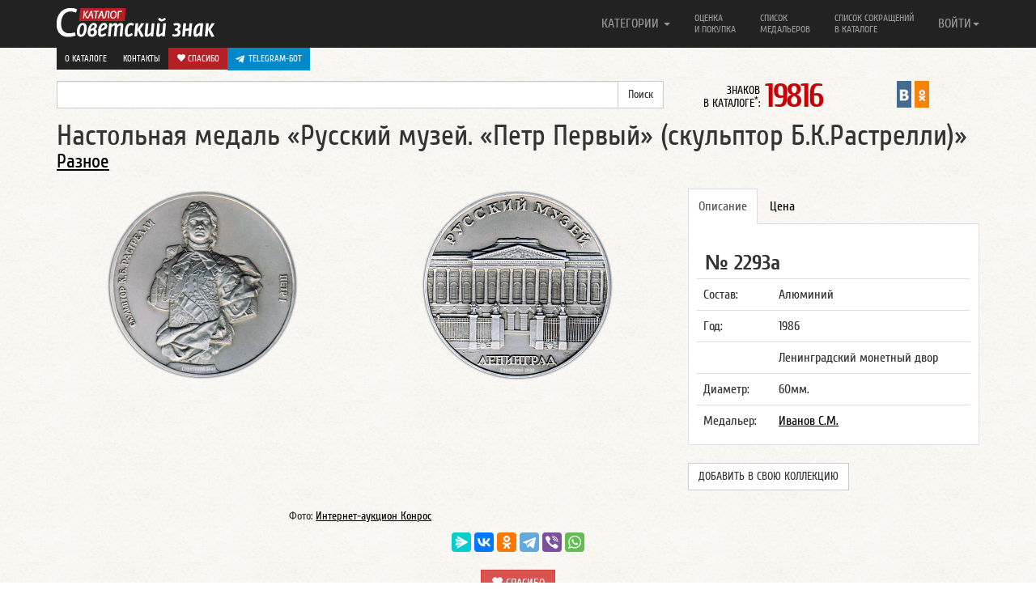

--- FILE ---
content_type: text/html; charset=UTF-8
request_url: https://www.sovietznak.ru/badge/10084
body_size: 9321
content:
<!DOCTYPE html>
<html lang="en">
<head>
	<title>Настольная медаль «Русский музей. «Петр Первый» (скульптор Б.К.Растрелли)»</title>
	<meta http-equiv="Content-Type" content="text/html; charset=UTF-8" />
<meta name="robots" content="index, follow" />
<meta name="keywords" content="каталог, советский, советы, знак, значки, знаки, медaль, медали, орден, ордена, советского союза, знаки СССР" />
<meta name="description" content="Настольная медаль Русский музей. Петр Первый (скульптор Б.К.Растрелли). Ленинградский монетный двор. Медальер Иванов С.М." />
<link href="/local/components/custom/similar_items/templates/.default/style.css?1746387336498" type="text/css" rel="stylesheet"/>
<link href="/bitrix/components/itlogic/copy.disable/templates/.default/style.css?1575965912142" type="text/css" rel="stylesheet" data-template-style="true"/>
<script>if(!window.BX)window.BX={};if(!window.BX.message)window.BX.message=function(mess){if(typeof mess==='object'){for(let i in mess) {BX.message[i]=mess[i];} return true;}};</script>
<script>(window.BX||top.BX).message({"JS_CORE_LOADING":"Загрузка...","JS_CORE_NO_DATA":"- Нет данных -","JS_CORE_WINDOW_CLOSE":"Закрыть","JS_CORE_WINDOW_EXPAND":"Развернуть","JS_CORE_WINDOW_NARROW":"Свернуть в окно","JS_CORE_WINDOW_SAVE":"Сохранить","JS_CORE_WINDOW_CANCEL":"Отменить","JS_CORE_WINDOW_CONTINUE":"Продолжить","JS_CORE_H":"ч","JS_CORE_M":"м","JS_CORE_S":"с","JSADM_AI_HIDE_EXTRA":"Скрыть лишние","JSADM_AI_ALL_NOTIF":"Показать все","JSADM_AUTH_REQ":"Требуется авторизация!","JS_CORE_WINDOW_AUTH":"Войти","JS_CORE_IMAGE_FULL":"Полный размер"});</script>

<script src="/bitrix/js/main/core/core.min.js?1768731179242882"></script>

<script>BX.Runtime.registerExtension({"name":"main.core","namespace":"BX","loaded":true});</script>
<script>BX.setJSList(["\/bitrix\/js\/main\/core\/core_ajax.js","\/bitrix\/js\/main\/core\/core_promise.js","\/bitrix\/js\/main\/polyfill\/promise\/js\/promise.js","\/bitrix\/js\/main\/loadext\/loadext.js","\/bitrix\/js\/main\/loadext\/extension.js","\/bitrix\/js\/main\/polyfill\/promise\/js\/promise.js","\/bitrix\/js\/main\/polyfill\/find\/js\/find.js","\/bitrix\/js\/main\/polyfill\/includes\/js\/includes.js","\/bitrix\/js\/main\/polyfill\/matches\/js\/matches.js","\/bitrix\/js\/ui\/polyfill\/closest\/js\/closest.js","\/bitrix\/js\/main\/polyfill\/fill\/main.polyfill.fill.js","\/bitrix\/js\/main\/polyfill\/find\/js\/find.js","\/bitrix\/js\/main\/polyfill\/matches\/js\/matches.js","\/bitrix\/js\/main\/polyfill\/core\/dist\/polyfill.bundle.js","\/bitrix\/js\/main\/core\/core.js","\/bitrix\/js\/main\/polyfill\/intersectionobserver\/js\/intersectionobserver.js","\/bitrix\/js\/main\/lazyload\/dist\/lazyload.bundle.js","\/bitrix\/js\/main\/polyfill\/core\/dist\/polyfill.bundle.js","\/bitrix\/js\/main\/parambag\/dist\/parambag.bundle.js"]);
</script>
<script>BX.Runtime.registerExtension({"name":"ui.dexie","namespace":"BX.DexieExport","loaded":true});</script>
<script>BX.Runtime.registerExtension({"name":"fc","namespace":"window","loaded":true});</script>
<script>BX.Runtime.registerExtension({"name":"jquery2","namespace":"window","loaded":true});</script>
<script>(window.BX||top.BX).message({"LANGUAGE_ID":"ru","FORMAT_DATE":"DD.MM.YYYY","FORMAT_DATETIME":"DD.MM.YYYY HH:MI:SS","COOKIE_PREFIX":"SZ_SM","SERVER_TZ_OFFSET":"-18000","UTF_MODE":"Y","SITE_ID":"s1","SITE_DIR":"\/","USER_ID":"","SERVER_TIME":1769122400,"USER_TZ_OFFSET":0,"USER_TZ_AUTO":"Y","bitrix_sessid":"b23cc84e69738c843e96826f29d7269a"});</script>


<script src="/bitrix/js/ui/dexie/dist/dexie.bundle.min.js?1750603422102530"></script>
<script src="/bitrix/js/main/core/core_frame_cache.min.js?176873117910214"></script>
<script src="/bitrix/js/arturgolubev.antispam/script.js?17577799211053"></script>
<script src="/bitrix/js/main/jquery/jquery-2.2.4.min.js?165986211485578"></script>
<script>BX.setJSList(["\/bitrix\/templates\/nbadge\/components\/custom\/news.detail\/belement_fix\/script.js","\/bitrix\/components\/itlogic\/copy.disable\/templates\/.default\/script.js"]);</script>
<meta property="og:title" content="Настольная медаль «Русский музей. «Петр Первый» (скульптор Б.К.Растрелли)»" />
<meta property="og:description" content="Настольная медаль Русский музей. Петр Первый (скульптор Б.К.Растрелли). Ленинградский монетный двор. Медальер Иванов С.М." />
<meta property="og:url" content="http://www.sovietznak.ru/badge/10084" />
<meta property="og:image" content="http://www.sovietznak.ru/upload/iblock/232/7d5/front.png" />



<script  src="/bitrix/cache/js/s1/nbadge/template_a602d7bef6ad8e6a9f4c1eaac034f13a/template_a602d7bef6ad8e6a9f4c1eaac034f13a_v1.js?1768731191694"></script>
<script  src="/bitrix/cache/js/s1/nbadge/page_12d3b772ca9ae7407f431c8819c5cb34/page_12d3b772ca9ae7407f431c8819c5cb34_v1.js?17687311911329"></script>

	<meta http-equiv="X-UA-Compatible" content="IE=edge">
	<link rel="alternate" type="application/rss+xml" title="Новые знаки в каталоге Советский знак" href="/rss.php" />
	<meta name="viewport" content="width=device-width, initial-scale=1.0">
	<link rel="icon" href="/favicon.ico" type="image/x-icon" />
	<link rel="shortcut icon" href="/favicon.ico" type="image/x-icon" />   
	<link href="/bitrix/templates/nbadge/css/navbar-fixed-top.css" rel="stylesheet">

</head>
<body>
<div id="panel"></div>
<div id="wrap">

<style>#wrap { padding: 0; }</style>

	<div class="navbar navbar-inverse  navbar-fixed-top" role="navigation">
		<div class="container">
			<div class="navbar-header">
				<button type="button" class="navbar-toggle" data-toggle="collapse" data-target=".navbar-collapse">
					<span class="sr-only">Навигация</span>
		            <span class="icon-bar"></span>
		            <span class="icon-bar"></span>
		            <span class="icon-bar"></span>
				</button>
				<a class="navbar-brand" href="/"><img src="/bitrix/templates/nbadge/img/logo.png" alt="Каталог Советский знак" /></a>
			</div>

			<div class="navbar-collapse collapse">
				<ul class="nav navbar-nav navbar-right">
	<li class="dropdown">
		<a href="#" class="dropdown-toggle single-line" data-toggle="dropdown">КАТЕГОРИИ <b class="caret"></b></a>
		<ul class="dropdown-menu">
			<li><a title="Авиация, Космос" href="/badge/category/90">Авиация, Космос <span class="badge">995</span></a></li>
			<li><a title="Армия, ВОВ" href="/badge/category/106">Армия, ВОВ <span class="badge">1586</span></a></li>
			<li><a title="Великий Октябрь, Революция" href="/badge/category/91">Великий Октябрь, Революция <span class="badge">239</span></a></li>
			<li><a title="Ветераны, герои труда" href="/badge/category/92">Ветераны, герои труда <span class="badge">120</span></a></li>
			<li><a title="ВЛКСМ, Ленин" href="/badge/category/93">ВЛКСМ, Ленин <span class="badge">756</span></a></li>
			<li><a title="Выставки, симпозиумы" href="/badge/category/95">Выставки, симпозиумы <span class="badge">510</span></a></li>
			<li><a title="Города, Регионы" href="/badge/category/96">Города, Регионы <span class="badge">2341</span></a></li>
			<li><a title="Даты, памятные события" href="/badge/category/97">Даты, памятные события <span class="badge">4406</span></a></li>
			<li><a title="Депутаты, съезды, КПСС" href="/badge/category/98">Депутаты, съезды, КПСС <span class="badge">229</span></a></li>
			<li><a title="Искусство, театр" href="/badge/category/102">Искусство, театр <span class="badge">430</span></a></li>
			<li><a title="Конгресс, Конференции" href="/badge/category/103">Конгресс, Конференции <span class="badge">210</span></a></li>
			<li><a title="Медицина" href="/badge/category/109">Медицина <span class="badge">243</span></a></li>
			<li><a title="Отличник, Ударник, Заслуженный" href="/badge/category/112">Отличник, Ударник, Заслуженный <span class="badge">1726</span></a></li>
			<li><a title="Почетный, Лауреат" href="/badge/category/114">Почетный, Лауреат <span class="badge">365</span></a></li>
			<li><a title="Разное" href="/badge/category/132">Разное <span class="badge">445</span></a></li>
			<li><a title="Силовые структуры" href="/badge/category/119">Силовые структуры <span class="badge">578</span></a></li>
			<li><a title="Союзы, общества" href="/badge/category/121">Союзы, общества <span class="badge">1211</span></a></li>
			<li><a title="Спорт, олимпиада" href="/badge/category/122">Спорт, олимпиада <span class="badge">4094</span></a></li>
			<li><a title="Стройки, походы, юбилеи предприятий" href="/badge/category/123">Стройки, походы, юбилеи предприятий <span class="badge">252</span></a></li>
			<li><a title="Торговля" href="/badge/category/126">Торговля <span class="badge">299</span></a></li>
			<li><a title="Транспорт" href="/badge/category/127">Транспорт <span class="badge">616</span></a></li>
			<li><a title="Учебные заведения" href="/badge/category/129">Учебные заведения <span class="badge">1580</span></a></li>
			<li><a title="Фестивали, праздники" href="/badge/category/130">Фестивали, праздники <span class="badge">152</span></a></li>
			<li><a title="Флот" href="/badge/category/131">Флот <span class="badge">621</span></a></li>
		</ul>
	</li>
					<li ><a class="two-line" title="Оценка и покупка" href="/buy/">Оценка<br/> и покупка</a></li>
					<li ><a class="two-line" title="Список медальеров" href="/medalier/">Список<br/> медальеров</a></li>
					<li ><a class="two-line" title="Список сокращений в каталоге" href="/badge/info/">Список сокращений<br/> в каталоге</a></li>
					<li class="visible-xs"><a class="one-line" title="О каталоге" href="/about/">О каталоге</a></li>
					<li class="visible-xs"><a class="one-line donate" title=" Спасибо" href="/donate/"><i class="glyphicon glyphicon-heart"></i> Спасибо</a></li>
					<li class="visible-xs" style="background-color: #61a8de">
						<a href="https://t.me/sovietznakbot" target="_blank" style="background-color: #0088cc; background-color: #0088cc; padding: 10px; color: #fff; display: flex;"><svg style="width: 16px; height: 16px; padding-right: 5px;" enable-background="new 0 0 24 24" viewBox="0 0 24 24" xmlns="http://www.w3.org/2000/svg"><path d="m9.417 15.181-.397 5.584c.568 0 .814-.244 1.109-.537l2.663-2.545 5.518 4.041c1.012.564 1.725.267 1.998-.931l3.622-16.972.001-.001c.321-1.496-.541-2.081-1.527-1.714l-21.29 8.151c-1.453.564-1.431 1.374-.247 1.741l5.443 1.693 12.643-7.911c.595-.394 1.136-.176.691.218z" fill="#ffffff"/></svg> Telegram-бот</a>
					</li>
				

<li class="dropdown">
	<a href="#" class="dropdown-toggle single-line" data-toggle="dropdown">ВОЙТИ<b class="caret"></b></a>
	<ul class="dropdown-menu">
		<li class="navbar-content">

									<form role="form" name="system_auth_form6zOYVN" method="post" target="_top" action="/auth/"><input type="hidden" name="faction_type" value="variant">
<input type="hidden" name="faction_word" value="variant">
<input type="hidden" name="faction_site" value="">


											<input type="hidden" name="backurl" value="/badge/10084?ID=10084" />
					
					
						<input type="hidden" name="AUTH_FORM" value="Y" />
						<input type="hidden" name="TYPE" value="AUTH" />

						<div class="form-group"><input type="text" class="form-control" name="USER_LOGIN" maxlength="50" placeholder="Логин" value=""></div>
						<div class="form-group"><input type="password" class="form-control" name="USER_PASSWORD" maxlength="50" placeholder="Пароль"  autocomplete="off"></div>

												<div class="checkbox"><label><input type="checkbox" id="USER_REMEMBER_frm" name="USER_REMEMBER" value="Y"> Запомнить меня</label></div>
						
						
						<div class="form-group"><input type="submit" class="btn btn-success btn-block" name="Login" value="Войти"></div>

						<div class="form-group">
							<p>
							Что дает регистрация:<br/>
							1. Личный кабинет пользователя<br/>
							2. Возможность детального просмотра изображений
							3. Создать коллекцию
							</p>
							<p>
														<a href="/auth/?register=yes&amp;backurl=%2Fbadge%2F10084%3FID%3D10084" rel="nofollow">Регистрация</a><br/>
														<a href="/auth/?forgot_password=yes&amp;backurl=%2Fbadge%2F10084%3FID%3D10084" rel="nofollow">Забыли свой пароль?</a>
							</p>
						</div>
					</form>

		</li>
	</ul>
</li>


 
				</ul>
       </div>

				<div class="row dop-menu hidden-xs">
					<div class="col-lg-12 text-right pull-right">
						<div class="dop-menu-box">
													<a href="/about/">О каталоге</a>
						</div>
						<div class="dop-menu-box">
													<a href="/contact/">Контакты</a>
						</div>
						<div class="dop-menu-box">
													<a class="donate" href="/donate/"><i class="glyphicon glyphicon-heart"></i> Спасибо</a>
						</div>
						<div class="dop-menu-box" style="background-color: #61a8de">
							<a href="https://t.me/sovietznakbot" target="_blank" style="background-color: #0088cc; background-color: #0088cc; padding: 6px 10px; color: #fff; display: flex;"><svg style="width: 16px; height: 16px; padding-right: 5px;" enable-background="new 0 0 24 24" viewBox="0 0 24 24" xmlns="http://www.w3.org/2000/svg"><path d="m9.417 15.181-.397 5.584c.568 0 .814-.244 1.109-.537l2.663-2.545 5.518 4.041c1.012.564 1.725.267 1.998-.931l3.622-16.972.001-.001c.321-1.496-.541-2.081-1.527-1.714l-21.29 8.151c-1.453.564-1.431 1.374-.247 1.741l5.443 1.693 12.643-7.911c.595-.394 1.136-.176.691.218z" fill="#ffffff"/></svg> Telegram-бот</a>
					    </div>
					</div>
				</div>

		</div>
	</div> 
	<div class="container">
		<div class="row sub-menu">
	        <div class="col-lg-8">

<form action="/search/index.php"><input type="hidden" name="faction_type" value="variant">
<input type="hidden" name="faction_word" value="variant">
<input type="hidden" name="faction_site" value="">

	<div class="input-group">
		<input type="text" name="q" value="" class="form-control" />
		<span class="input-group-btn">
			<input class="btn btn-default" name="s" type="submit" value="Поиск" />
      	</span>
	</div>
</form>
			</div>

<div class="col-lg-2 col-md-6 col-sm-6 col-xs-12"><div class="info-count-badge"  title="Знаков в каталоге: 19816"><small>ЗНАКОВ<br/> В КАТАЛОГЕ<sup>*</sup>: </small><span class="big js-count-badges" data-toggle="tooltip" data-placement="bottom" title="Число знаков указано согласно настройкам личного кабинета">19816</span></div></div>
			 
			 
       <div class="col-lg-2 col-md-6 col-sm-6 col-xs-12">
				<div style="display:flex; justify-content: center">
               				<div class="sz-in-social">
					<a rel="nofollow" target="_blank" href="https://vk.com/club59609613" title="Каталог Советский знак ВКонтакте"><img src="/bitrix/templates/nbadge/img/soc/01vk24x44.png" width="18" alt="Каталог Советский знак ВКонтакте"></a>
					<a rel="nofollow" target="_blank" href="https://ok.ru/group/51820910149781" title="Каталог Советский знак в Одноклассниках"><img src="/bitrix/templates/nbadge/img/soc/05odnoklasniki24x44.png" width="18" alt="Каталог Советский знак в Одноклассниках"></a>
				</div>
			</div>
			</div>

		</div>
 
<a rel="nofollow" name="top"></a>
        
		<div class="element-badge">
			<div class="row header-badge">
		        <div class="col-lg-12">
					<h1>Настольная медаль «Русский музей. «Петр Первый» (скульптор Б.К.Растрелли)» </h1>
				</div>
										        <div class="col-lg-12">
					<h3><a href="/badge/category/132">Разное</a></h3>
				</div>
											</div>
			<a rel="nofollow" name="type1"></a>
			<a rel="nofollow" name="10083"></a>
			<div class="row body-badge">
					        <div class="col-lg-4 col-sm-6 avers-badge" itemscope itemtype="https://schema.org/ImageObject">
					<meta itemprop="description" content="АВЕРС: Настольная медаль «Русский музей. «Петр Первый» (скульптор Б.К.Растрелли)» № 2293а">
					<meta itemprop="height" content="237">
					<meta itemprop="width" content="240">
				  	<a data-fancybox data-src="#authorization" href="javascript:;">
						<img itemprop="contentUrl" src="/upload/iblock/232/7d5/front.png" alt="АВЕРС: Настольная медаль «Русский музей. «Петр Первый» (скульптор Б.К.Растрелли)» № 2293а" width="240" height="237" style="width: 240px; height: 237px">
					</a>
				</div>

								<div class="col-lg-4 col-sm-6 revers-badge" itemscope itemtype="https://schema.org/ImageObject">
					<meta itemprop="description" content="РЕВЕРС: Настольная медаль «Русский музей. «Петр Первый» (скульптор Б.К.Растрелли)» № 2293а">
					<meta itemprop="height" content="238">
					<meta itemprop="width" content="240">
					<a data-fancybox data-src="#authorization" href="javascript:;"><img itemprop="contentUrl" src="/upload/resize_cache/iblock/451/240_240_1/back.png" alt="РЕВЕРС: Настольная медаль «Русский музей. «Петр Первый» (скульптор Б.К.Растрелли)» № 2293а" style="width: 240px; height: 238px"></a>
				</div>
				
		        <div class="col-lg-4 col-sm-12 badge-content">
					<div class="tabbable">
						<ul class="nav nav-tabs">
							<li class="active"><a rel="nofollow" href="#opisanie_1" data-toggle="tab">Описание</a></li>
						    <li><a rel="nofollow" href="#cena_1" data-toggle="tab">Цена</a></li>
																																		</ul>
												<div class="tab-content">
													<div class="tab-pane active" id="opisanie_1">
								<p class="badge_uin">№ 2293а</p>
								<table class="table">
																		<tr>
										<td>Состав:</td>
										<td>Алюминий</td>
									</tr>
									
																		<tr>
										<td>Год:</td>
										<td>1986</td>
									</tr>
									
																		<tr>
										<td></td>
										<td>Ленинградский монетный двор</td>
									</tr>
									
																		<tr>
										<td>
																				Диаметр:
																				</td>
										<td>60мм.</td>
									</tr>
									
									

									
																		<tr>
										<td>Медальер:</td><td><a href="/medalier/7350">Иванов С.М.</a></td>									</tr>
									
								</table>

	    					</div>


						    <div class="tab-pane" id="cena_1">
																<p class="badge-price">
									500-1000								</p>
																<p class="meprice">
									<div class="btn" style="background-color: #0088cc;">
										<a href="https://t.me/sovietznakbot" target="_blank" style="color: #fff; display: flex; align-items: center; text-transform: uppercase;">
											<svg style="width: 16px; height: 16px; padding-right: 5px;" enable-background="new 0 0 24 24" viewBox="0 0 24 24" xmlns="http://www.w3.org/2000/svg"><path d="m9.417 15.181-.397 5.584c.568 0 .814-.244 1.109-.537l2.663-2.545 5.518 4.041c1.012.564 1.725.267 1.998-.931l3.622-16.972.001-.001c.321-1.496-.541-2.081-1.527-1.714l-21.29 8.151c-1.453.564-1.431 1.374-.247 1.741l5.443 1.693 12.643-7.911c.595-.394 1.136-.176.691.218z" fill="#ffffff"></path></svg> Telegram-бот
										</a>
									</div>
																		<a class="btn btn-danger" href="/buy/">Оценка и покупка</a>
																		
								</p>
																<p class="desp error">
									<noindex>
									<small>
									Цены в каталоге соответствуют ценам на рынке фалеристики в России. Стоимость знаков в каталоге приведена в рублях и является личным мнением автора.<br/>
									<span class="warning">Внимание!</span><br/>
									<u>Знаки опубликованные в каталоге не продаются!</u>
									</small>
									</noindex>
								</p>
														    </div>


							
							

							
							
						</div>
						                          
						<br><button class="btn btn-default" style="text-transform: uppercase" data-fancybox data-src="#authorization" href="javascript:;">Добавить в свою коллекцию</button>
                        					</div><!-- tab content -->

					<div class="row more-photo-badge">

						
						

												
												
					</div>

																		
				</div>
			</div> 
			<div class="row">
		        <div class="col-sm-8" style="text-align: center;">
					<small>Фото: <a rel="nofollow" target="_blank" href="http://auction.conros.ru/">Интернет-аукцион Конрос</a></small>
				</div>
			</div>


						<div class="row like-post">
				<!--<div class="col-lg-3"><img src="/bitrix/templates/nbadge/img/social.gif" alt=""></div>-->
				<div class="center-block col-lg-12">

									<script src="https://yastatic.net/share2/share.js"></script>
					<div class="ya-share2" data-curtain data-limit="6" data-services="messenger,vkontakte,odnoklassniki,telegram,viber,whatsapp"></div>
					<br>
					<div style="text-align: center;">
						<a class="btn btn-danger btn-donate" style="text-decoration: none;" href="/donate/"><i class="glyphicon glyphicon-heart"></i> Спасибо</a>
					</div>

				
				</div>
			</div>
										<hr class="last">
<div id="authorization" style="display: none;">

    		<div class="panel">
			  	<div class="panel-heading">
			    	<h3 class="panel-title">Авторизация</h3>
			 	</div>
			  	<div class="panel-body">

					<p>Для просмотра изображений в отдельном окне, вам необходимо авторизоваться.<br/>
					<a href="/auth/?register=yes">Регистрация</a><br>
					<a href="/auth/?forgot_password=yes">Забыли свой пароль?</a></p>

					<form role="form" name="system_auth_formPqgS8z" method="post" target="_top" action="/auth/" ><input type="hidden" name="faction_type" value="variant">
<input type="hidden" name="faction_word" value="variant">
<input type="hidden" name="faction_site" value="">


					<input type="hidden" name="backurl" value="/badge/10084?ID=10084" />
					
						<input type="hidden" name="AUTH_FORM" value="Y" />
						<input type="hidden" name="TYPE" value="AUTH" />


						<div class="form-group mauto"><input type="text" class="form-control" name="USER_LOGIN" maxlength="50" placeholder="Логин" value=""></div>
						<div class="form-group"><input type="password" class="form-control" name="USER_PASSWORD" maxlength="50" placeholder="Пароль"></div>


												<div class="checkbox"><label><input type="checkbox" id="USER_REMEMBER_frm_auto" name="USER_REMEMBER" value="Y"> Запомнить меня</label></div>
						
						
						<div class="form-group"><input type="submit" class="btn btn-success btn-block" name="Login" value="Войти"></div>
					</form>
				</div>
			</div>

</div>

 
<!--'start_frame_cache_ynQ7a9'-->
    <div class="list-badge infix">
		<div class="badge-similar"><div class="row"><h4>Похожие знаки</h4></div></div>
                    <div class="row">
                                                        <div class="col-lg-3 col-md-6 col-sm-6 col-xs-12 item" data-mh="badge-group" style="height: 381px;">
                        <noindex>
                            <a class="picture" title="Настольная медаль «Конная статуя Петра Первого (скульптор Б.К.Растрелли)»" href="/badge/13070">
                                                                    <img src="/upload/iblock/517/ec6/front.png" alt="Настольная медаль «Конная статуя Петра Первого (скульптор Б.К.Растрелли)»">
                                                            </a>
                            <h2><a class="big" href="/badge/13070">Настольная медаль «Конная статуя Петра Первого (скульптор Б.К.Растрелли)»</a></h2>
                                                            <span class="badge">3062а</span>
                                                                                </noindex>
                    </div>
                                                        <div class="col-lg-3 col-md-6 col-sm-6 col-xs-12 item" data-mh="badge-group" style="height: 381px;">
                        <noindex>
                            <a class="picture" title="Настольная медаль «Памятник Петру Первому (скульптор Б.К.Растрелли)»" href="/badge/13455">
                                                                    <img src="/upload/iblock/6df/bd8/front.png" alt="Настольная медаль «Памятник Петру Первому (скульптор Б.К.Растрелли)»">
                                                            </a>
                            <h2><a class="big" href="/badge/13455">Настольная медаль «Памятник Петру Первому (скульптор Б.К.Растрелли)»</a></h2>
                                                            <span class="badge">3224а</span>
                                                                                </noindex>
                    </div>
                                                        <div class="col-lg-3 col-md-6 col-sm-6 col-xs-12 item" data-mh="badge-group" style="height: 381px;">
                        <noindex>
                            <a class="picture" title="Настольная медаль «Русский музей. «М.В.Ломоносов» (скульптор Ф.И.Шубин)»" href="/badge/10075">
                                                                    <img src="/upload/iblock/4fa/139/front.png" alt="Настольная медаль «Русский музей. «М.В.Ломоносов» (скульптор Ф.И.Шубин)»">
                                                            </a>
                            <h2><a class="big" href="/badge/10075">Настольная медаль «Русский музей. «М.В.Ломоносов» (скульптор Ф.И.Шубин)»</a></h2>
                                                            <span class="badge">2290а</span>
                                                                                </noindex>
                    </div>
                                                        <div class="col-lg-3 col-md-6 col-sm-6 col-xs-12 item" data-mh="badge-group" style="height: 381px;">
                        <noindex>
                            <a class="picture" title="Настольная медаль «Памятник Петру Первому на площади Декабристов (скульптор Э.Фальконе). Ленинград»" href="/badge/12208">
                                                                    <img src="/upload/iblock/b90/c14/front.png" alt="Настольная медаль «Памятник Петру Первому на площади Декабристов (скульптор Э.Фальконе). Ленинград»">
                                                            </a>
                            <h2><a class="big" href="/badge/12208">Настольная медаль «Памятник Петру Первому на площади Декабристов (скульптор Э.Фальконе). Ленинград»</a></h2>
                                                            <span class="badge">2837б</span>
                                                                                </noindex>
                    </div>
                            </div>

                            <hr>
                                <div class="row">
                                                        <div class="col-lg-3 col-md-6 col-sm-6 col-xs-12 item" data-mh="badge-group" style="height: 381px;">
                        <noindex>
                            <a class="picture" title="Настольная медаль «Санкт-Петербург. Русский музей»" href="/badge/37879">
                                                                    <img src="/upload/iblock/fa9/2t31gdoh9w333mou52oygl0z0xksr9pc.jpg" alt="Настольная медаль «Санкт-Петербург. Русский музей»">
                                                            </a>
                            <h2><a class="big" href="/badge/37879">Настольная медаль «Санкт-Петербург. Русский музей»</a></h2>
                                                            <span class="badge">13704а</span>
                                                                                </noindex>
                    </div>
                                                        <div class="col-lg-3 col-md-6 col-sm-6 col-xs-12 item" data-mh="badge-group" style="height: 381px;">
                        <noindex>
                            <a class="picture" title="Настольная медаль «Плавание пакетботов «Святой Петр» и «Святой Павел» к берегам Америки. Комитет «Русская Америка»»" href="/badge/13888">
                                                                    <img src="/upload/iblock/542/eaa/front.png" alt="Настольная медаль «Плавание пакетботов «Святой Петр» и «Святой Павел» к берегам Америки. Комитет «Русская Америка»»">
                                                            </a>
                            <h2><a class="big" href="/badge/13888">Настольная медаль «Плавание пакетботов «Святой Петр» и «Святой Павел» к берегам Америки. Комитет «Русская Америка»»</a></h2>
                                                            <span class="badge">3404а</span>
                                                                                </noindex>
                    </div>
                                                        <div class="col-lg-3 col-md-6 col-sm-6 col-xs-12 item" data-mh="badge-group" style="height: 381px;">
                        <noindex>
                            <a class="picture" title="Настольная медаль «Первая русская революция (1905-1907)»" href="/badge/11459">
                                                                    <img src="/upload/iblock/39f/a03/front.png" alt="Настольная медаль «Первая русская революция (1905-1907)»">
                                                            </a>
                            <h2><a class="big" href="/badge/11459">Настольная медаль «Первая русская революция (1905-1907)»</a></h2>
                                                            <span class="badge">2645а</span>
                                                                                </noindex>
                    </div>
                                                        <div class="col-lg-3 col-md-6 col-sm-6 col-xs-12 item" data-mh="badge-group" style="height: 381px;">
                        <noindex>
                            <a class="picture" title="Настольная медаль «Ленинград. Памятник Петру Первому. Адмиралтейство»" href="/badge/16138">
                                                                    <img src="/upload/iblock/210/b72/front.png" alt="Настольная медаль «Ленинград. Памятник Петру Первому. Адмиралтейство»">
                                                            </a>
                            <h2><a class="big" href="/badge/16138">Настольная медаль «Ленинград. Памятник Петру Первому. Адмиралтейство»</a></h2>
                                                            <span class="badge">4303а</span>
                                                                                </noindex>
                    </div>
                            </div>

                            <hr>
                    
            </div>
<!--'end_frame_cache_ynQ7a9'--> 

	</div>
</div>

<div id="footer">
	<div class="container">
    	<p class="text-muted">&copy; 2012-2026 Каталог Советский знак
			<br><small><sup>*</sup> число знаков указано согласно настройкам из личного кабинета</small></p>
	</div>
</div>
<script src="/bitrix/templates/nbadge/js/jquery-1.11.1.min.js"></script>
<script src="/bitrix/templates/nbadge/js/bootstrap.min.js"></script>
<script src="/bitrix/templates/nbadge/js/bootstrap-tabdrop.js"></script>
<script src="/bitrix/templates/nbadge/js/jquery.fancybox.min.js"></script>
<script src="/bitrix/templates/nbadge/js/jquery.matchHeight-min.js"></script>
<script src="/bitrix/templates/nbadge/js/script.js"></script>
<link href="/bitrix/templates/nbadge/css/bootstrap.css" rel="stylesheet" media="print" onload="this.media='all'">
<link href="/bitrix/templates/nbadge/css/tabdrop.css" rel="stylesheet" media="print" onload="this.media='all'">
<link href="/bitrix/templates/nbadge/css/jquery.fancybox.min.css" rel="stylesheet" media="print" onload="this.media='all'">
<link href="/bitrix/templates/nbadge/css/style.css" rel="stylesheet" media="print" onload="this.media='all'">

<script>
	$(function(){
		$("[data-fancybox]").fancybox({
			iframe : {
        		css : {
            		width : '600px'
				}
			}
		});
		$('.nav-tabs:first').tabdrop();
		var hash = window.location.hash;
		hash && $('ul.nav a[href="' + hash + '"]').tab('show');
		$('.nav-tabs a').click(function (e) {
			e.preventDefault();
		    $(this).tab('show');
		    var scrollmem = $(this).offset();
		    window.location.hash = this.hash;
		    $('html,body').scrollTop(scrollmem.top);
		});
		$('.tooltip-more-photo').tooltip({
			selector: "[data-toggle=tooltip]",
			container: "body"
		});
		$(".fancybox").fancybox({openEffect: "none",closeEffect: "none"});
		$(".faninline").fancybox({width: '90%', openEffect: "none",closeEffect: "none",type : 'iframe'});
		$(".fancyEdixBox").fancybox({
			openEffect: "none",
			closeEffect: "none",
			afterClose: function () {
                parent.location.reload(true)
			}
		});
		$('.item').matchHeight();
		$('a[name]').css({'position':'absolute','margin-top':'-73px'});

			});
</script>
<div id="bstat">
		<div class="stat">
<!-- Rating@Mail.ru counter -->
<script type="text/javascript">//<![CDATA[
var _tmr = _tmr || [];
_tmr.push({id: "2437974", type: "pageView", start: (new Date()).getTime()});
(function (d, w) {
   var ts = d.createElement("script"); ts.type = "text/javascript"; ts.async = true;
   ts.src = (d.location.protocol == "https:" ? "https:" : "http:") + "//top-fwz1.mail.ru/js/code.js";
   var f = function () {var s = d.getElementsByTagName("script")[0]; s.parentNode.insertBefore(ts, s);};
   if (w.opera == "[object Opera]") { d.addEventListener("DOMContentLoaded", f, false); } else { f(); }
})(document, window);
//]]></script>
<noscript><div class="statmailru"><img src="//top-fwz1.mail.ru/counter?id=2437974;js=na" style="border:0;" height="1" width="1" alt="Рейтинг@Mail.ru" /></div></noscript>
<!-- //Rating@Mail.ru counter -->
<script type="text/javascript">
  var _gaq = _gaq || [];
  _gaq.push(['_setAccount', 'UA-22807650-1']);
  _gaq.push(['_trackPageview']);
  (function() {
    var ga = document.createElement('script'); ga.type = 'text/javascript'; ga.async = true;
    ga.src = ('https:' == document.location.protocol ? 'https://ssl' : 'http://www') + '.google-analytics.com/ga.js';
    var s = document.getElementsByTagName('script')[0]; s.parentNode.insertBefore(ga, s);
  })();
</script>
<!-- begin of Top100 code -->


<!-- Yandex.Metrika counter --><script type="text/javascript"> (function (d, w, c) { (w[c] = w[c] || []).push(function() { try { w.yaCounter14706565 = new Ya.Metrika({ id:14706565, clickmap:true, trackLinks:true, accurateTrackBounce:true, webvisor:true, trackHash:true }); } catch(e) { } }); var n = d.getElementsByTagName("script")[0], s = d.createElement("script"), f = function () { n.parentNode.insertBefore(s, n); }; s.type = "text/javascript"; s.async = true; s.src = "https://mc.yandex.ru/metrika/watch.js"; if (w.opera == "[object Opera]") { d.addEventListener("DOMContentLoaded", f, false); } else { f(); } })(document, window, "yandex_metrika_callbacks");</script><noscript><div><img src="https://mc.yandex.ru/watch/14706565" style="position:absolute; left:-9999px;" alt="" /></div></noscript><!-- /Yandex.Metrika counter -->


<script id="top100Counter" type="text/javascript" src="https://counter.rambler.ru/top100.jcn?2790074"></script>
<noscript>
<a href="https://top100.rambler.ru/navi/2790074/">
<img src="https://counter.rambler.ru/top100.cnt?2790074" alt="Rambler's Top100" />
</a>
</noscript>
<!-- end of Top100 code -->
<!--LiveInternet counter--><script type="text/javascript"><!--
document.write("<a href='http://www.liveinternet.ru/click' "+
"target=_blank><img src='//counter.yadro.ru/hit?t44.6;r"+
escape(document.referrer)+((typeof(screen)=="undefined")?"":
";s"+screen.width+"*"+screen.height+"*"+(screen.colorDepth?
screen.colorDepth:screen.pixelDepth))+";u"+escape(document.URL)+
";"+Math.random()+"' alt='' title='LiveInternet' "+"border='0' width='31' height='31'><\/a>")
//-->
</script><!--/LiveInternet-->


    	</div>
	</div>
<div id="footer">
	<div class="container">
    	<div id="bx-composite-banner" style="display: inline-block; margin-top: 10px; margin-bottom: 10px;"></div>
	</div>
</div>
<input type="text" class="js-share-link" id="share-link" value="" style="display: none; width: 30%">
</body>
</html>